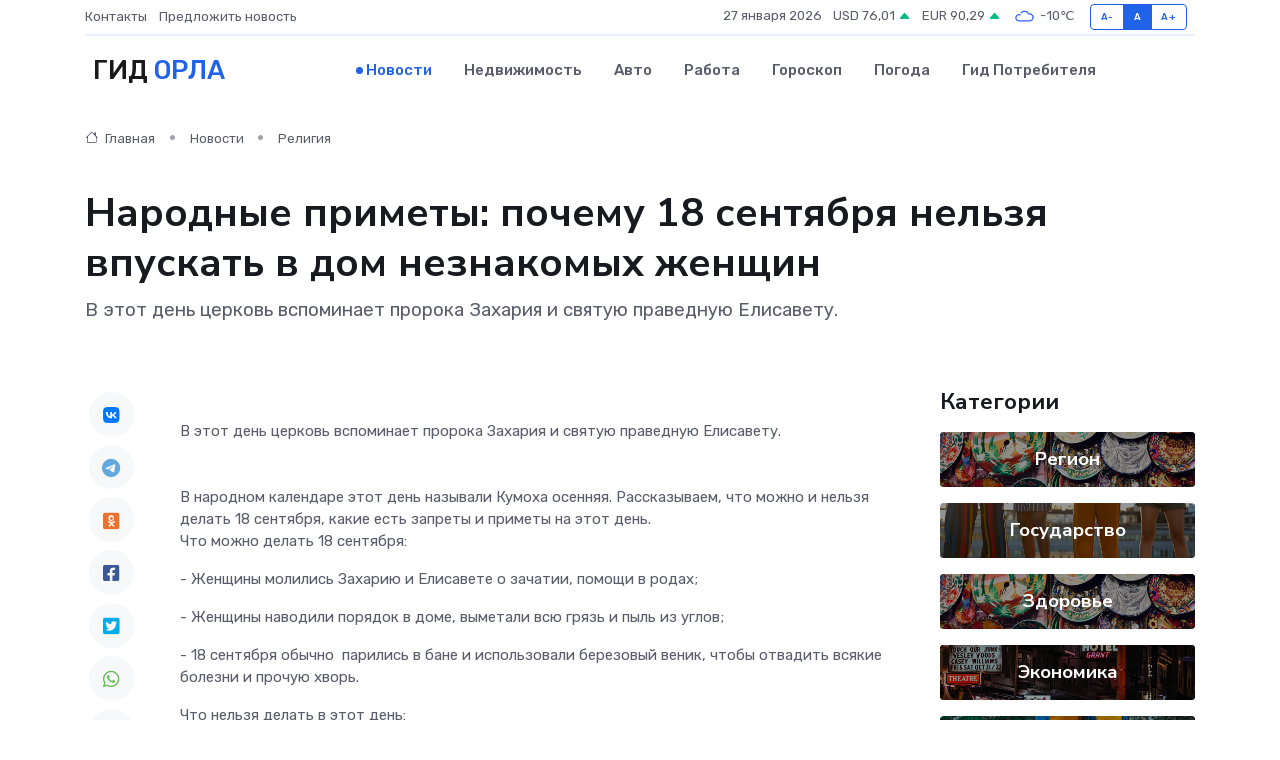

--- FILE ---
content_type: text/html; charset=UTF-8
request_url: https://orel-gid.ru/news/religiya/narodnye-primety-pochemu-18-sentyabrya-nelzya-vpuskat-v-dom-neznakomyh-zhenschin.htm
body_size: 9051
content:
<!DOCTYPE html>
<html lang="ru">
<head>
	<meta charset="utf-8">
	<meta name="csrf-token" content="QjyWXPoVwqXx6FPV2CMfo5nGlkIvFrZHeS8Xo61h">
    <meta http-equiv="X-UA-Compatible" content="IE=edge">
    <meta name="viewport" content="width=device-width, initial-scale=1">
    <title>Народные приметы: почему 18 сентября нельзя впускать в дом незнакомых женщин - новости Орла</title>
    <meta name="description" property="description" content="В этот день церковь вспоминает пророка Захария и святую праведную Елисавету.">
    
    <meta property="fb:pages" content="105958871990207" />
    <link rel="shortcut icon" type="image/x-icon" href="https://orel-gid.ru/favicon.svg">
    <link rel="canonical" href="https://orel-gid.ru/news/religiya/narodnye-primety-pochemu-18-sentyabrya-nelzya-vpuskat-v-dom-neznakomyh-zhenschin.htm">
    <link rel="preconnect" href="https://fonts.gstatic.com">
    <link rel="dns-prefetch" href="https://fonts.googleapis.com">
    <link rel="dns-prefetch" href="https://pagead2.googlesyndication.com">
    <link rel="dns-prefetch" href="https://res.cloudinary.com">
    <link href="https://fonts.googleapis.com/css2?family=Nunito+Sans:wght@400;700&family=Rubik:wght@400;500;700&display=swap" rel="stylesheet">
    <link rel="stylesheet" type="text/css" href="https://orel-gid.ru/assets/font-awesome/css/all.min.css">
    <link rel="stylesheet" type="text/css" href="https://orel-gid.ru/assets/bootstrap-icons/bootstrap-icons.css">
    <link rel="stylesheet" type="text/css" href="https://orel-gid.ru/assets/tiny-slider/tiny-slider.css">
    <link rel="stylesheet" type="text/css" href="https://orel-gid.ru/assets/glightbox/css/glightbox.min.css">
    <link rel="stylesheet" type="text/css" href="https://orel-gid.ru/assets/plyr/plyr.css">
    <link id="style-switch" rel="stylesheet" type="text/css" href="https://orel-gid.ru/assets/css/style.css">
    <link rel="stylesheet" type="text/css" href="https://orel-gid.ru/assets/css/style2.css">

    <meta name="twitter:card" content="summary">
    <meta name="twitter:site" content="@mysite">
    <meta name="twitter:title" content="Народные приметы: почему 18 сентября нельзя впускать в дом незнакомых женщин - новости Орла">
    <meta name="twitter:description" content="В этот день церковь вспоминает пророка Захария и святую праведную Елисавету.">
    <meta name="twitter:creator" content="@mysite">
    <meta name="twitter:image:src" content="https://orel-gid.ru/images/logo.gif">
    <meta name="twitter:domain" content="orel-gid.ru">
    <meta name="twitter:card" content="summary_large_image" /><meta name="twitter:image" content="https://orel-gid.ru/images/logo.gif">

    <meta property="og:url" content="http://orel-gid.ru/news/religiya/narodnye-primety-pochemu-18-sentyabrya-nelzya-vpuskat-v-dom-neznakomyh-zhenschin.htm">
    <meta property="og:title" content="Народные приметы: почему 18 сентября нельзя впускать в дом незнакомых женщин - новости Орла">
    <meta property="og:description" content="В этот день церковь вспоминает пророка Захария и святую праведную Елисавету.">
    <meta property="og:type" content="website">
    <meta property="og:image" content="https://orel-gid.ru/images/logo.gif">
    <meta property="og:locale" content="ru_RU">
    <meta property="og:site_name" content="Гид Орла">
    

    <link rel="image_src" href="https://orel-gid.ru/images/logo.gif" />

    <link rel="alternate" type="application/rss+xml" href="https://orel-gid.ru/feed" title="Орёл: гид, новости, афиша">
        <script async src="https://pagead2.googlesyndication.com/pagead/js/adsbygoogle.js"></script>
    <script>
        (adsbygoogle = window.adsbygoogle || []).push({
            google_ad_client: "ca-pub-0899253526956684",
            enable_page_level_ads: true
        });
    </script>
        
    
    
    
    <script>if (window.top !== window.self) window.top.location.replace(window.self.location.href);</script>
    <script>if(self != top) { top.location=document.location;}</script>

<!-- Google tag (gtag.js) -->
<script async src="https://www.googletagmanager.com/gtag/js?id=G-71VQP5FD0J"></script>
<script>
  window.dataLayer = window.dataLayer || [];
  function gtag(){dataLayer.push(arguments);}
  gtag('js', new Date());

  gtag('config', 'G-71VQP5FD0J');
</script>
</head>
<body>
<script type="text/javascript" > (function(m,e,t,r,i,k,a){m[i]=m[i]||function(){(m[i].a=m[i].a||[]).push(arguments)}; m[i].l=1*new Date();k=e.createElement(t),a=e.getElementsByTagName(t)[0],k.async=1,k.src=r,a.parentNode.insertBefore(k,a)}) (window, document, "script", "https://mc.yandex.ru/metrika/tag.js", "ym"); ym(54007804, "init", {}); ym(86840228, "init", { clickmap:true, trackLinks:true, accurateTrackBounce:true, webvisor:true });</script> <noscript><div><img src="https://mc.yandex.ru/watch/54007804" style="position:absolute; left:-9999px;" alt="" /><img src="https://mc.yandex.ru/watch/86840228" style="position:absolute; left:-9999px;" alt="" /></div></noscript>
<script type="text/javascript">
    new Image().src = "//counter.yadro.ru/hit?r"+escape(document.referrer)+((typeof(screen)=="undefined")?"":";s"+screen.width+"*"+screen.height+"*"+(screen.colorDepth?screen.colorDepth:screen.pixelDepth))+";u"+escape(document.URL)+";h"+escape(document.title.substring(0,150))+";"+Math.random();
</script>
<!-- Rating@Mail.ru counter -->
<script type="text/javascript">
var _tmr = window._tmr || (window._tmr = []);
_tmr.push({id: "3138453", type: "pageView", start: (new Date()).getTime()});
(function (d, w, id) {
  if (d.getElementById(id)) return;
  var ts = d.createElement("script"); ts.type = "text/javascript"; ts.async = true; ts.id = id;
  ts.src = "https://top-fwz1.mail.ru/js/code.js";
  var f = function () {var s = d.getElementsByTagName("script")[0]; s.parentNode.insertBefore(ts, s);};
  if (w.opera == "[object Opera]") { d.addEventListener("DOMContentLoaded", f, false); } else { f(); }
})(document, window, "topmailru-code");
</script><noscript><div>
<img src="https://top-fwz1.mail.ru/counter?id=3138453;js=na" style="border:0;position:absolute;left:-9999px;" alt="Top.Mail.Ru" />
</div></noscript>
<!-- //Rating@Mail.ru counter -->

<header class="navbar-light navbar-sticky header-static">
    <div class="navbar-top d-none d-lg-block small">
        <div class="container">
            <div class="d-md-flex justify-content-between align-items-center my-1">
                <!-- Top bar left -->
                <ul class="nav">
                    <li class="nav-item">
                        <a class="nav-link ps-0" href="https://orel-gid.ru/contacts">Контакты</a>
                    </li>
                    <li class="nav-item">
                        <a class="nav-link ps-0" href="https://orel-gid.ru/sendnews">Предложить новость</a>
                    </li>
                    
                </ul>
                <!-- Top bar right -->
                <div class="d-flex align-items-center">
                    
                    <ul class="list-inline mb-0 text-center text-sm-end me-3">
						<li class="list-inline-item">
							<span>27 января 2026</span>
						</li>
                        <li class="list-inline-item">
                            <a class="nav-link px-0" href="https://orel-gid.ru/currency">
                                <span>USD 76,01 <i class="bi bi-caret-up-fill text-success"></i></span>
                            </a>
						</li>
                        <li class="list-inline-item">
                            <a class="nav-link px-0" href="https://orel-gid.ru/currency">
                                <span>EUR 90,29 <i class="bi bi-caret-up-fill text-success"></i></span>
                            </a>
						</li>
						<li class="list-inline-item">
                            <a class="nav-link px-0" href="https://orel-gid.ru/pogoda">
                                <svg xmlns="http://www.w3.org/2000/svg" width="25" height="25" viewBox="0 0 30 30"><path fill="#315EFB" fill-rule="evenodd" d="M25.036 13.066a4.948 4.948 0 0 1 0 5.868A4.99 4.99 0 0 1 20.99 21H8.507a4.49 4.49 0 0 1-3.64-1.86 4.458 4.458 0 0 1 0-5.281A4.491 4.491 0 0 1 8.506 12c.686 0 1.37.159 1.996.473a.5.5 0 0 1 .16.766l-.33.399a.502.502 0 0 1-.598.132 2.976 2.976 0 0 0-3.346.608 3.007 3.007 0 0 0 .334 4.532c.527.396 1.177.59 1.836.59H20.94a3.54 3.54 0 0 0 2.163-.711 3.497 3.497 0 0 0 1.358-3.206 3.45 3.45 0 0 0-.706-1.727A3.486 3.486 0 0 0 20.99 12.5c-.07 0-.138.016-.208.02-.328.02-.645.085-.947.192a.496.496 0 0 1-.63-.287 4.637 4.637 0 0 0-.445-.874 4.495 4.495 0 0 0-.584-.733A4.461 4.461 0 0 0 14.998 9.5a4.46 4.46 0 0 0-3.177 1.318 2.326 2.326 0 0 0-.135.147.5.5 0 0 1-.592.131 5.78 5.78 0 0 0-.453-.19.5.5 0 0 1-.21-.79A5.97 5.97 0 0 1 14.998 8a5.97 5.97 0 0 1 4.237 1.757c.398.399.704.85.966 1.319.262-.042.525-.076.79-.076a4.99 4.99 0 0 1 4.045 2.066zM0 0v30V0zm30 0v30V0z"></path></svg>
                                <span>-10&#8451;</span>
                            </a>
						</li>
					</ul>

                    <!-- Font size accessibility START -->
                    <div class="btn-group me-2" role="group" aria-label="font size changer">
                        <input type="radio" class="btn-check" name="fntradio" id="font-sm">
                        <label class="btn btn-xs btn-outline-primary mb-0" for="font-sm">A-</label>

                        <input type="radio" class="btn-check" name="fntradio" id="font-default" checked>
                        <label class="btn btn-xs btn-outline-primary mb-0" for="font-default">A</label>

                        <input type="radio" class="btn-check" name="fntradio" id="font-lg">
                        <label class="btn btn-xs btn-outline-primary mb-0" for="font-lg">A+</label>
                    </div>

                    
                </div>
            </div>
            <!-- Divider -->
            <div class="border-bottom border-2 border-primary opacity-1"></div>
        </div>
    </div>

    <!-- Logo Nav START -->
    <nav class="navbar navbar-expand-lg">
        <div class="container">
            <!-- Logo START -->
            <a class="navbar-brand" href="https://orel-gid.ru" style="text-align: end;">
                
                			<span class="ms-2 fs-3 text-uppercase fw-normal">Гид <span style="color: #2163e8;">Орла</span></span>
                            </a>
            <!-- Logo END -->

            <!-- Responsive navbar toggler -->
            <button class="navbar-toggler ms-auto" type="button" data-bs-toggle="collapse"
                data-bs-target="#navbarCollapse" aria-controls="navbarCollapse" aria-expanded="false"
                aria-label="Toggle navigation">
                <span class="text-body h6 d-none d-sm-inline-block">Menu</span>
                <span class="navbar-toggler-icon"></span>
            </button>

            <!-- Main navbar START -->
            <div class="collapse navbar-collapse" id="navbarCollapse">
                <ul class="navbar-nav navbar-nav-scroll mx-auto">
                                        <li class="nav-item"> <a class="nav-link active" href="https://orel-gid.ru/news">Новости</a></li>
                                        <li class="nav-item"> <a class="nav-link" href="https://orel-gid.ru/realty">Недвижимость</a></li>
                                        <li class="nav-item"> <a class="nav-link" href="https://orel-gid.ru/auto">Авто</a></li>
                                        <li class="nav-item"> <a class="nav-link" href="https://orel-gid.ru/job">Работа</a></li>
                                        <li class="nav-item"> <a class="nav-link" href="https://orel-gid.ru/horoscope">Гороскоп</a></li>
                                        <li class="nav-item"> <a class="nav-link" href="https://orel-gid.ru/pogoda">Погода</a></li>
                                        <li class="nav-item"> <a class="nav-link" href="https://orel-gid.ru/poleznoe">Гид потребителя</a></li>
                                    </ul>
            </div>
            <!-- Main navbar END -->

            
        </div>
    </nav>
    <!-- Logo Nav END -->
</header>
    <main>
        <!-- =======================
                Main content START -->
        <section class="pt-3 pb-lg-5">
            <div class="container" data-sticky-container>
                <div class="row">
                    <!-- Main Post START -->
                    <div class="col-lg-9">
                        <!-- Categorie Detail START -->
                        <div class="mb-4">
							<nav aria-label="breadcrumb" itemscope itemtype="http://schema.org/BreadcrumbList">
								<ol class="breadcrumb breadcrumb-dots">
									<li class="breadcrumb-item" itemprop="itemListElement" itemscope itemtype="http://schema.org/ListItem">
										<meta itemprop="name" content="Гид Орла">
										<meta itemprop="position" content="1">
										<meta itemprop="item" content="https://orel-gid.ru">
										<a itemprop="url" href="https://orel-gid.ru">
										<i class="bi bi-house me-1"></i> Главная
										</a>
									</li>
									<li class="breadcrumb-item" itemprop="itemListElement" itemscope itemtype="http://schema.org/ListItem">
										<meta itemprop="name" content="Новости">
										<meta itemprop="position" content="2">
										<meta itemprop="item" content="https://orel-gid.ru/news">
										<a itemprop="url" href="https://orel-gid.ru/news"> Новости</a>
									</li>
									<li class="breadcrumb-item" aria-current="page" itemprop="itemListElement" itemscope itemtype="http://schema.org/ListItem">
										<meta itemprop="name" content="Религия">
										<meta itemprop="position" content="3">
										<meta itemprop="item" content="https://orel-gid.ru/news/religiya">
										<a itemprop="url" href="https://orel-gid.ru/news/religiya"> Религия</a>
									</li>
									<li aria-current="page" itemprop="itemListElement" itemscope itemtype="http://schema.org/ListItem">
									<meta itemprop="name" content="Народные приметы: почему 18 сентября нельзя впускать в дом незнакомых женщин">
									<meta itemprop="position" content="4" />
									<meta itemprop="item" content="https://orel-gid.ru/news/religiya/narodnye-primety-pochemu-18-sentyabrya-nelzya-vpuskat-v-dom-neznakomyh-zhenschin.htm">
									</li>
								</ol>
							</nav>
						
                        </div>
                    </div>
                </div>
                <div class="row align-items-center">
                                                        <!-- Content -->
                    <div class="col-md-12 mt-4 mt-md-0">
                                            <h1 class="display-6">Народные приметы: почему 18 сентября нельзя впускать в дом незнакомых женщин</h1>
                        <p class="lead">В этот день церковь вспоминает пророка Захария и святую праведную Елисавету.</p>
                    </div>
				                                    </div>
            </div>
        </section>
        <!-- =======================
        Main START -->
        <section class="pt-0">
            <div class="container position-relative" data-sticky-container>
                <div class="row">
                    <!-- Left sidebar START -->
                    <div class="col-md-1">
                        <div class="text-start text-lg-center mb-5" data-sticky data-margin-top="80" data-sticky-for="767">
                            <style>
                                .fa-vk::before {
                                    color: #07f;
                                }
                                .fa-telegram::before {
                                    color: #64a9dc;
                                }
                                .fa-facebook-square::before {
                                    color: #3b5998;
                                }
                                .fa-odnoklassniki-square::before {
                                    color: #eb722e;
                                }
                                .fa-twitter-square::before {
                                    color: #00aced;
                                }
                                .fa-whatsapp::before {
                                    color: #65bc54;
                                }
                                .fa-viber::before {
                                    color: #7b519d;
                                }
                                .fa-moimir svg {
                                    background-color: #168de2;
                                    height: 18px;
                                    width: 18px;
                                    background-size: 18px 18px;
                                    border-radius: 4px;
                                    margin-bottom: 2px;
                                }
                            </style>
                            <ul class="nav text-white-force">
                                <li class="nav-item">
                                    <a class="nav-link icon-md rounded-circle m-1 p-0 fs-5 bg-light" href="https://vk.com/share.php?url=https://orel-gid.ru/news/religiya/narodnye-primety-pochemu-18-sentyabrya-nelzya-vpuskat-v-dom-neznakomyh-zhenschin.htm&title=Народные приметы: почему 18 сентября нельзя впускать в дом незнакомых женщин - новости Орла&utm_source=share" rel="nofollow" target="_blank">
                                        <i class="fab fa-vk align-middle text-body"></i>
                                    </a>
                                </li>
                                <li class="nav-item">
                                    <a class="nav-link icon-md rounded-circle m-1 p-0 fs-5 bg-light" href="https://t.me/share/url?url=https://orel-gid.ru/news/religiya/narodnye-primety-pochemu-18-sentyabrya-nelzya-vpuskat-v-dom-neznakomyh-zhenschin.htm&text=Народные приметы: почему 18 сентября нельзя впускать в дом незнакомых женщин - новости Орла&utm_source=share" rel="nofollow" target="_blank">
                                        <i class="fab fa-telegram align-middle text-body"></i>
                                    </a>
                                </li>
                                <li class="nav-item">
                                    <a class="nav-link icon-md rounded-circle m-1 p-0 fs-5 bg-light" href="https://connect.ok.ru/offer?url=https://orel-gid.ru/news/religiya/narodnye-primety-pochemu-18-sentyabrya-nelzya-vpuskat-v-dom-neznakomyh-zhenschin.htm&title=Народные приметы: почему 18 сентября нельзя впускать в дом незнакомых женщин - новости Орла&utm_source=share" rel="nofollow" target="_blank">
                                        <i class="fab fa-odnoklassniki-square align-middle text-body"></i>
                                    </a>
                                </li>
                                <li class="nav-item">
                                    <a class="nav-link icon-md rounded-circle m-1 p-0 fs-5 bg-light" href="https://www.facebook.com/sharer.php?src=sp&u=https://orel-gid.ru/news/religiya/narodnye-primety-pochemu-18-sentyabrya-nelzya-vpuskat-v-dom-neznakomyh-zhenschin.htm&title=Народные приметы: почему 18 сентября нельзя впускать в дом незнакомых женщин - новости Орла&utm_source=share" rel="nofollow" target="_blank">
                                        <i class="fab fa-facebook-square align-middle text-body"></i>
                                    </a>
                                </li>
                                <li class="nav-item">
                                    <a class="nav-link icon-md rounded-circle m-1 p-0 fs-5 bg-light" href="https://twitter.com/intent/tweet?text=Народные приметы: почему 18 сентября нельзя впускать в дом незнакомых женщин - новости Орла&url=https://orel-gid.ru/news/religiya/narodnye-primety-pochemu-18-sentyabrya-nelzya-vpuskat-v-dom-neznakomyh-zhenschin.htm&utm_source=share" rel="nofollow" target="_blank">
                                        <i class="fab fa-twitter-square align-middle text-body"></i>
                                    </a>
                                </li>
                                <li class="nav-item">
                                    <a class="nav-link icon-md rounded-circle m-1 p-0 fs-5 bg-light" href="https://api.whatsapp.com/send?text=Народные приметы: почему 18 сентября нельзя впускать в дом незнакомых женщин - новости Орла https://orel-gid.ru/news/religiya/narodnye-primety-pochemu-18-sentyabrya-nelzya-vpuskat-v-dom-neznakomyh-zhenschin.htm&utm_source=share" rel="nofollow" target="_blank">
                                        <i class="fab fa-whatsapp align-middle text-body"></i>
                                    </a>
                                </li>
                                <li class="nav-item">
                                    <a class="nav-link icon-md rounded-circle m-1 p-0 fs-5 bg-light" href="viber://forward?text=Народные приметы: почему 18 сентября нельзя впускать в дом незнакомых женщин - новости Орла https://orel-gid.ru/news/religiya/narodnye-primety-pochemu-18-sentyabrya-nelzya-vpuskat-v-dom-neznakomyh-zhenschin.htm&utm_source=share" rel="nofollow" target="_blank">
                                        <i class="fab fa-viber align-middle text-body"></i>
                                    </a>
                                </li>
                                <li class="nav-item">
                                    <a class="nav-link icon-md rounded-circle m-1 p-0 fs-5 bg-light" href="https://connect.mail.ru/share?url=https://orel-gid.ru/news/religiya/narodnye-primety-pochemu-18-sentyabrya-nelzya-vpuskat-v-dom-neznakomyh-zhenschin.htm&title=Народные приметы: почему 18 сентября нельзя впускать в дом незнакомых женщин - новости Орла&utm_source=share" rel="nofollow" target="_blank">
                                        <i class="fab fa-moimir align-middle text-body"><svg viewBox='0 0 24 24' xmlns='http://www.w3.org/2000/svg'><path d='M8.889 9.667a1.333 1.333 0 100-2.667 1.333 1.333 0 000 2.667zm6.222 0a1.333 1.333 0 100-2.667 1.333 1.333 0 000 2.667zm4.77 6.108l-1.802-3.028a.879.879 0 00-1.188-.307.843.843 0 00-.313 1.166l.214.36a6.71 6.71 0 01-4.795 1.996 6.711 6.711 0 01-4.792-1.992l.217-.364a.844.844 0 00-.313-1.166.878.878 0 00-1.189.307l-1.8 3.028a.844.844 0 00.312 1.166.88.88 0 001.189-.307l.683-1.147a8.466 8.466 0 005.694 2.18 8.463 8.463 0 005.698-2.184l.685 1.151a.873.873 0 001.189.307.844.844 0 00.312-1.166z' fill='#FFF' fill-rule='evenodd'/></svg></i>
                                    </a>
                                </li>
                                
                            </ul>
                        </div>
                    </div>
                    <!-- Left sidebar END -->

                    <!-- Main Content START -->
                    <div class="col-md-10 col-lg-8 mb-5">
                        <div class="mb-4">
                                                    </div>
                        <div itemscope itemtype="http://schema.org/NewsArticle">
                            <meta itemprop="headline" content="Народные приметы: почему 18 сентября нельзя впускать в дом незнакомых женщин">
                            <meta itemprop="identifier" content="https://orel-gid.ru/8397106">
                            <span itemprop="articleBody">В этот день церковь вспоминает пророка Захария и святую праведную Елисавету. <br> <br> <br> В народном календаре этот день называли Кумоха осенняя. Рассказываем, что можно и нельзя делать 18 сентября, какие есть запреты и приметы на этот день.   <p>  Что можно делать 18 сентября:  </p> <p> - Женщины молились Захарию и Елисавете о зачатии, помощи в родах; </p> <p> - Женщины наводили порядок в доме, выметали всю грязь и пыль из углов; </p> <p> - 18 сентября обычно&nbsp; парились в бане и использовали березовый веник, чтобы отвадить всякие болезни и прочую хворь.&nbsp;  </p> <p>  Что нельзя делать в этот день:  </p> <p> - Хозяйки не занимались стиркой в день Кумохи. Считалось, что можно сильно заболеть; </p> <p> - В дом 18 сентября не пускали посторонних людей, особенно пожилых женщин, так как боялись, что в таком обличии в дом проникнет Кумоха; </p> <p> - 18 сентября нельзя давать клятвы; </p> <p> - Нельзя &quot;сыпать&quot; и пустые обещания, словно песок, и давать клятвы, которые выполнить невозможно. Все это тоже может обернуться бедой.&nbsp;  </p> <br> <br> <br></span>
                        </div>
                                                                        <div><a href="https://vestiorel.ru/novosti/110453.html" target="_blank" rel="author">Источник</a></div>
                                                                        <div class="col-12 mt-3"><a href="https://orel-gid.ru/sendnews">Предложить новость</a></div>
                        <div class="col-12 mt-5">
                            <h2 class="my-3">Последние новости</h2>
                            <div class="row gy-4">
                                <!-- Card item START -->
<div class="col-sm-6">
    <div class="card" itemscope="" itemtype="http://schema.org/BlogPosting">
        <!-- Card img -->
        <div class="position-relative">
                        <img class="card-img" src="https://res.cloudinary.com/dtjfvadax/image/upload/c_fill,w_420,h_315,q_auto,g_face/exocydem03ltagfplmz4" alt="Почему страховка — это не только формальность, но и реальная защита" itemprop="image">
                    </div>
        <div class="card-body px-0 pt-3" itemprop="name">
            <h4 class="card-title" itemprop="headline"><a href="https://orel-gid.ru/news/ekonomika/pochemu-strahovka-eto-ne-tolko-formalnost-no-i-realnaya-zaschita.htm"
                    class="btn-link text-reset fw-bold" itemprop="url">Почему страховка — это не только формальность, но и реальная защита</a></h4>
            <p class="card-text" itemprop="articleBody">Разбираемся, зачем нужен полис и как он может спасти от неожиданных проблем на дороге</p>
        </div>
        <meta itemprop="author" content="Редактор"/>
        <meta itemscope itemprop="mainEntityOfPage" itemType="https://schema.org/WebPage" itemid="https://orel-gid.ru/news/ekonomika/pochemu-strahovka-eto-ne-tolko-formalnost-no-i-realnaya-zaschita.htm"/>
        <meta itemprop="dateModified" content="2025-08-24"/>
        <meta itemprop="datePublished" content="2025-08-24"/>
    </div>
</div>
<!-- Card item END -->
<!-- Card item START -->
<div class="col-sm-6">
    <div class="card" itemscope="" itemtype="http://schema.org/BlogPosting">
        <!-- Card img -->
        <div class="position-relative">
                        <img class="card-img" src="https://res.cloudinary.com/dtjfvadax/image/upload/c_fill,w_420,h_315,q_auto,g_face/mwo67mqukro8jyi1kcqf" alt="Основные этапы ремонта частотных преобразователей: от диагностики до тестирования" itemprop="image">
                    </div>
        <div class="card-body px-0 pt-3" itemprop="name">
            <h4 class="card-title" itemprop="headline"><a href="https://orel-gid.ru/news/ekonomika/osnovnye-etapy-remonta-chastotnyh-preobrazovateley-ot-diagnostiki-do-testirovaniya.htm"
                    class="btn-link text-reset fw-bold" itemprop="url">Основные этапы ремонта частотных преобразователей: от диагностики до тестирования</a></h4>
            <p class="card-text" itemprop="articleBody">Как проходит ремонт частотного преобразователя</p>
        </div>
        <meta itemprop="author" content="Редактор"/>
        <meta itemscope itemprop="mainEntityOfPage" itemType="https://schema.org/WebPage" itemid="https://orel-gid.ru/news/ekonomika/osnovnye-etapy-remonta-chastotnyh-preobrazovateley-ot-diagnostiki-do-testirovaniya.htm"/>
        <meta itemprop="dateModified" content="2025-04-29"/>
        <meta itemprop="datePublished" content="2025-04-29"/>
    </div>
</div>
<!-- Card item END -->
<!-- Card item START -->
<div class="col-sm-6">
    <div class="card" itemscope="" itemtype="http://schema.org/BlogPosting">
        <!-- Card img -->
        <div class="position-relative">
                        <img class="card-img" src="https://orel-gid.ru/images/noimg-420x315.png" alt="Глазуновская ЦРБ задолжала 2 миллиона страховых взносов">
                    </div>
        <div class="card-body px-0 pt-3" itemprop="name">
            <h4 class="card-title" itemprop="headline"><a href="https://orel-gid.ru/news/zdorove/glazunovskaya-crb-zadolzhala-2-milliona-strahovyh-vznosov.htm"
                    class="btn-link text-reset fw-bold" itemprop="url">Глазуновская ЦРБ задолжала 2 миллиона страховых взносов</a></h4>
            <p class="card-text" itemprop="articleBody">В дело пришлось вмешаться прокуратуре Орловской области.

Фото: гцрб.рф

К настоящему моменту долг погашен.</p>
        </div>
        <meta itemprop="author" content="Редактор"/>
        <meta itemscope itemprop="mainEntityOfPage" itemType="https://schema.org/WebPage" itemid="https://orel-gid.ru/news/zdorove/glazunovskaya-crb-zadolzhala-2-milliona-strahovyh-vznosov.htm"/>
        <meta itemprop="dateModified" content="2025-04-06"/>
        <meta itemprop="datePublished" content="2025-04-06"/>
    </div>
</div>
<!-- Card item END -->
<!-- Card item START -->
<div class="col-sm-6">
    <div class="card" itemscope="" itemtype="http://schema.org/BlogPosting">
        <!-- Card img -->
        <div class="position-relative">
            <img class="card-img" src="https://res.cloudinary.com/dchlllsu2/image/upload/c_fill,w_420,h_315,q_auto,g_face/gum5gveb8e4ybmvanybm" alt="Коррекция фиброза и возрастных изменений: когда показан эндотканевой лифтинг" itemprop="image">
        </div>
        <div class="card-body px-0 pt-3" itemprop="name">
            <h4 class="card-title" itemprop="headline"><a href="https://krasnodar-gid.ru/news/ekonomika/korrekciya-fibroza-i-vozrastnyh-izmeneniy-kogda-pokazan-endotkanevoy-lifting.htm" class="btn-link text-reset fw-bold" itemprop="url">Коррекция фиброза и возрастных изменений: когда показан эндотканевой лифтинг</a></h4>
            <p class="card-text" itemprop="articleBody">Как современная технология помогает вернуть коже упругость, убрать отёки и улучшить рельеф без хирургии</p>
        </div>
        <meta itemprop="author" content="Редактор"/>
        <meta itemscope itemprop="mainEntityOfPage" itemType="https://schema.org/WebPage" itemid="https://krasnodar-gid.ru/news/ekonomika/korrekciya-fibroza-i-vozrastnyh-izmeneniy-kogda-pokazan-endotkanevoy-lifting.htm"/>
        <meta itemprop="dateModified" content="2026-01-27"/>
        <meta itemprop="datePublished" content="2026-01-27"/>
    </div>
</div>
<!-- Card item END -->
                            </div>
                        </div>
						<div class="col-12 bg-primary bg-opacity-10 p-2 mt-3 rounded">
							Здесь вы найдете свежие и актуальные <a href="https://novouralsk-gid.ru">новости в Новоуральске</a>, охватывающие все важные события в городе
						</div>
                        <!-- Comments START -->
                        <div class="mt-5">
                            <h3>Комментарии (0)</h3>
                        </div>
                        <!-- Comments END -->
                        <!-- Reply START -->
                        <div>
                            <h3>Добавить комментарий</h3>
                            <small>Ваш email не публикуется. Обязательные поля отмечены *</small>
                            <form class="row g-3 mt-2">
                                <div class="col-md-6">
                                    <label class="form-label">Имя *</label>
                                    <input type="text" class="form-control" aria-label="First name">
                                </div>
                                <div class="col-md-6">
                                    <label class="form-label">Email *</label>
                                    <input type="email" class="form-control">
                                </div>
                                <div class="col-12">
                                    <label class="form-label">Текст комментария *</label>
                                    <textarea class="form-control" rows="3"></textarea>
                                </div>
                                <div class="col-12">
                                    <button type="submit" class="btn btn-primary">Оставить комментарий</button>
                                </div>
                            </form>
                        </div>
                        <!-- Reply END -->
                    </div>
                    <!-- Main Content END -->
                    <!-- Right sidebar START -->
                    <div class="col-lg-3 d-none d-lg-block">
                        <div data-sticky data-margin-top="80" data-sticky-for="991">
                            <!-- Categories -->
                            <div>
                                <h4 class="mb-3">Категории</h4>
                                                                    <!-- Category item -->
                                    <div class="text-center mb-3 card-bg-scale position-relative overflow-hidden rounded"
                                        style="background-image:url(https://orel-gid.ru/assets/images/blog/4by3/04.jpg); background-position: center left; background-size: cover;">
                                        <div class="bg-dark-overlay-4 p-3">
                                            <a href="https://orel-gid.ru/news/region"
                                                class="stretched-link btn-link fw-bold text-white h5">Регион</a>
                                        </div>
                                    </div>
                                                                    <!-- Category item -->
                                    <div class="text-center mb-3 card-bg-scale position-relative overflow-hidden rounded"
                                        style="background-image:url(https://orel-gid.ru/assets/images/blog/4by3/07.jpg); background-position: center left; background-size: cover;">
                                        <div class="bg-dark-overlay-4 p-3">
                                            <a href="https://orel-gid.ru/news/gosudarstvo"
                                                class="stretched-link btn-link fw-bold text-white h5">Государство</a>
                                        </div>
                                    </div>
                                                                    <!-- Category item -->
                                    <div class="text-center mb-3 card-bg-scale position-relative overflow-hidden rounded"
                                        style="background-image:url(https://orel-gid.ru/assets/images/blog/4by3/04.jpg); background-position: center left; background-size: cover;">
                                        <div class="bg-dark-overlay-4 p-3">
                                            <a href="https://orel-gid.ru/news/zdorove"
                                                class="stretched-link btn-link fw-bold text-white h5">Здоровье</a>
                                        </div>
                                    </div>
                                                                    <!-- Category item -->
                                    <div class="text-center mb-3 card-bg-scale position-relative overflow-hidden rounded"
                                        style="background-image:url(https://orel-gid.ru/assets/images/blog/4by3/01.jpg); background-position: center left; background-size: cover;">
                                        <div class="bg-dark-overlay-4 p-3">
                                            <a href="https://orel-gid.ru/news/ekonomika"
                                                class="stretched-link btn-link fw-bold text-white h5">Экономика</a>
                                        </div>
                                    </div>
                                                                    <!-- Category item -->
                                    <div class="text-center mb-3 card-bg-scale position-relative overflow-hidden rounded"
                                        style="background-image:url(https://orel-gid.ru/assets/images/blog/4by3/03.jpg); background-position: center left; background-size: cover;">
                                        <div class="bg-dark-overlay-4 p-3">
                                            <a href="https://orel-gid.ru/news/politika"
                                                class="stretched-link btn-link fw-bold text-white h5">Политика</a>
                                        </div>
                                    </div>
                                                                    <!-- Category item -->
                                    <div class="text-center mb-3 card-bg-scale position-relative overflow-hidden rounded"
                                        style="background-image:url(https://orel-gid.ru/assets/images/blog/4by3/02.jpg); background-position: center left; background-size: cover;">
                                        <div class="bg-dark-overlay-4 p-3">
                                            <a href="https://orel-gid.ru/news/nauka-i-obrazovanie"
                                                class="stretched-link btn-link fw-bold text-white h5">Наука и Образование</a>
                                        </div>
                                    </div>
                                                                    <!-- Category item -->
                                    <div class="text-center mb-3 card-bg-scale position-relative overflow-hidden rounded"
                                        style="background-image:url(https://orel-gid.ru/assets/images/blog/4by3/09.jpg); background-position: center left; background-size: cover;">
                                        <div class="bg-dark-overlay-4 p-3">
                                            <a href="https://orel-gid.ru/news/proisshestviya"
                                                class="stretched-link btn-link fw-bold text-white h5">Происшествия</a>
                                        </div>
                                    </div>
                                                                    <!-- Category item -->
                                    <div class="text-center mb-3 card-bg-scale position-relative overflow-hidden rounded"
                                        style="background-image:url(https://orel-gid.ru/assets/images/blog/4by3/01.jpg); background-position: center left; background-size: cover;">
                                        <div class="bg-dark-overlay-4 p-3">
                                            <a href="https://orel-gid.ru/news/religiya"
                                                class="stretched-link btn-link fw-bold text-white h5">Религия</a>
                                        </div>
                                    </div>
                                                                    <!-- Category item -->
                                    <div class="text-center mb-3 card-bg-scale position-relative overflow-hidden rounded"
                                        style="background-image:url(https://orel-gid.ru/assets/images/blog/4by3/02.jpg); background-position: center left; background-size: cover;">
                                        <div class="bg-dark-overlay-4 p-3">
                                            <a href="https://orel-gid.ru/news/kultura"
                                                class="stretched-link btn-link fw-bold text-white h5">Культура</a>
                                        </div>
                                    </div>
                                                                    <!-- Category item -->
                                    <div class="text-center mb-3 card-bg-scale position-relative overflow-hidden rounded"
                                        style="background-image:url(https://orel-gid.ru/assets/images/blog/4by3/05.jpg); background-position: center left; background-size: cover;">
                                        <div class="bg-dark-overlay-4 p-3">
                                            <a href="https://orel-gid.ru/news/sport"
                                                class="stretched-link btn-link fw-bold text-white h5">Спорт</a>
                                        </div>
                                    </div>
                                                                    <!-- Category item -->
                                    <div class="text-center mb-3 card-bg-scale position-relative overflow-hidden rounded"
                                        style="background-image:url(https://orel-gid.ru/assets/images/blog/4by3/06.jpg); background-position: center left; background-size: cover;">
                                        <div class="bg-dark-overlay-4 p-3">
                                            <a href="https://orel-gid.ru/news/obschestvo"
                                                class="stretched-link btn-link fw-bold text-white h5">Общество</a>
                                        </div>
                                    </div>
                                                            </div>
                        </div>
                    </div>
                    <!-- Right sidebar END -->
                </div>
        </section>
    </main>
<footer class="bg-dark pt-5">
    
    <!-- Footer copyright START -->
    <div class="bg-dark-overlay-3 mt-5">
        <div class="container">
            <div class="row align-items-center justify-content-md-between py-4">
                <div class="col-md-6">
                    <!-- Copyright -->
                    <div class="text-center text-md-start text-primary-hover text-muted">
                        &#169;2026 Орёл. Все права защищены.
                    </div>
                </div>
                
            </div>
        </div>
    </div>
    <!-- Footer copyright END -->
    <script type="application/ld+json">
        {"@context":"https:\/\/schema.org","@type":"Organization","name":"\u041e\u0440\u0451\u043b - \u0433\u0438\u0434, \u043d\u043e\u0432\u043e\u0441\u0442\u0438, \u0430\u0444\u0438\u0448\u0430","url":"https:\/\/orel-gid.ru","sameAs":["https:\/\/vk.com\/public207928962","https:\/\/t.me\/orel_gid"]}
    </script>
</footer>
<!-- Back to top -->
<div class="back-top"><i class="bi bi-arrow-up-short"></i></div>
<script src="https://orel-gid.ru/assets/bootstrap/js/bootstrap.bundle.min.js"></script>
<script src="https://orel-gid.ru/assets/tiny-slider/tiny-slider.js"></script>
<script src="https://orel-gid.ru/assets/sticky-js/sticky.min.js"></script>
<script src="https://orel-gid.ru/assets/glightbox/js/glightbox.min.js"></script>
<script src="https://orel-gid.ru/assets/plyr/plyr.js"></script>
<script src="https://orel-gid.ru/assets/js/functions.js"></script>
<script src="https://yastatic.net/share2/share.js" async></script>
<script defer src="https://static.cloudflareinsights.com/beacon.min.js/vcd15cbe7772f49c399c6a5babf22c1241717689176015" integrity="sha512-ZpsOmlRQV6y907TI0dKBHq9Md29nnaEIPlkf84rnaERnq6zvWvPUqr2ft8M1aS28oN72PdrCzSjY4U6VaAw1EQ==" data-cf-beacon='{"version":"2024.11.0","token":"8e26721541f345c09de41e74b9e07a7d","r":1,"server_timing":{"name":{"cfCacheStatus":true,"cfEdge":true,"cfExtPri":true,"cfL4":true,"cfOrigin":true,"cfSpeedBrain":true},"location_startswith":null}}' crossorigin="anonymous"></script>
</body>
</html>


--- FILE ---
content_type: text/html; charset=utf-8
request_url: https://www.google.com/recaptcha/api2/aframe
body_size: 267
content:
<!DOCTYPE HTML><html><head><meta http-equiv="content-type" content="text/html; charset=UTF-8"></head><body><script nonce="lwCpoGnGilJGdywXP8qyuA">/** Anti-fraud and anti-abuse applications only. See google.com/recaptcha */ try{var clients={'sodar':'https://pagead2.googlesyndication.com/pagead/sodar?'};window.addEventListener("message",function(a){try{if(a.source===window.parent){var b=JSON.parse(a.data);var c=clients[b['id']];if(c){var d=document.createElement('img');d.src=c+b['params']+'&rc='+(localStorage.getItem("rc::a")?sessionStorage.getItem("rc::b"):"");window.document.body.appendChild(d);sessionStorage.setItem("rc::e",parseInt(sessionStorage.getItem("rc::e")||0)+1);localStorage.setItem("rc::h",'1769478943276');}}}catch(b){}});window.parent.postMessage("_grecaptcha_ready", "*");}catch(b){}</script></body></html>